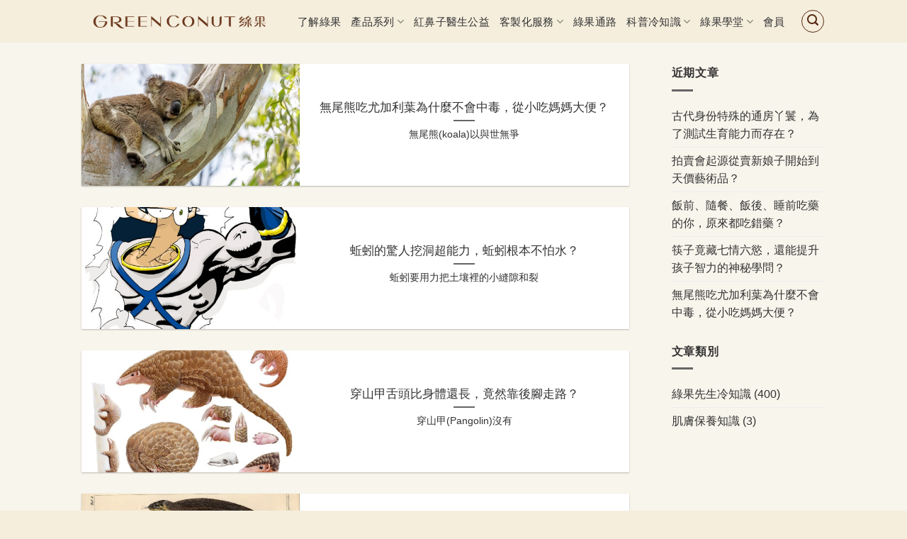

--- FILE ---
content_type: text/html; charset=UTF-8
request_url: https://www.greenconut.com/tag/animals/
body_size: 20988
content:
<!DOCTYPE html><html lang="zh-TW" prefix="og: https://ogp.me/ns#" class="loading-site no-js"><head><script data-no-optimize="1">var litespeed_docref=sessionStorage.getItem("litespeed_docref");litespeed_docref&&(Object.defineProperty(document,"referrer",{get:function(){return litespeed_docref}}),sessionStorage.removeItem("litespeed_docref"));</script> <meta charset="UTF-8" /><link rel="profile" href="https://gmpg.org/xfn/11" /><meta name="viewport" content="width=device-width, initial-scale=1" /><title>環境生態 | 綠果 GREENCONUT</title><meta name="description" content="綠果先生：一探究竟環境與動物生態圈所帶來的神奇冷力量"/><meta name="robots" content="follow, index, max-snippet:-1, max-video-preview:-1, max-image-preview:large"/><link rel="canonical" href="https://www.greenconut.com/tag/animals/" /><link rel="next" href="https://www.greenconut.com/tag/animals/page/2/" /><meta property="og:locale" content="zh_TW" /><meta property="og:type" content="article" /><meta property="og:title" content="環境生態 | 綠果 GREENCONUT" /><meta property="og:description" content="綠果先生：一探究竟環境與動物生態圈所帶來的神奇冷力量" /><meta property="og:url" content="https://www.greenconut.com/tag/animals/" /><meta property="og:site_name" content="綠果 GREENCONUT" /><meta property="article:publisher" content="https://www.facebook.com/greenconut/" /><meta property="og:image" content="https://www.greenconut.com/wp-content/uploads/2020/01/1-1上層banner.png" /><meta property="og:image:secure_url" content="https://www.greenconut.com/wp-content/uploads/2020/01/1-1上層banner.png" /><meta property="og:image:width" content="405" /><meta property="og:image:height" content="469" /><meta property="og:image:alt" content="綠果實體銷售通路" /><meta property="og:image:type" content="image/png" /><meta name="twitter:card" content="summary_large_image" /><meta name="twitter:title" content="環境生態 | 綠果 GREENCONUT" /><meta name="twitter:description" content="綠果先生：一探究竟環境與動物生態圈所帶來的神奇冷力量" /><meta name="twitter:image" content="https://www.greenconut.com/wp-content/uploads/2020/01/1-1上層banner.png" /><meta name="twitter:label1" content="文章" /><meta name="twitter:data1" content="95" /> <script type="application/ld+json" class="rank-math-schema-pro">{"@context":"https://schema.org","@graph":[{"@type":"HealthAndBeautyBusiness","@id":"https://www.greenconut.com/#organization","name":"\u7da0\u679c GREENCONUT","url":"https://www.greenconut.com","sameAs":["https://www.facebook.com/greenconut/"],"logo":{"@type":"ImageObject","@id":"https://www.greenconut.com/#logo","url":"https://www.greenconut.com/wp-content/uploads/2020/01/\u7db2\u9801icon.png","contentUrl":"https://www.greenconut.com/wp-content/uploads/2020/01/\u7db2\u9801icon.png","caption":"\u7da0\u679c GREENCONUT","inLanguage":"zh-TW","width":"513","height":"513"},"openingHours":["Monday,Tuesday,Wednesday,Thursday,Friday 09:00-18:00"],"image":{"@id":"https://www.greenconut.com/#logo"},"telephone":"+886-6-2983366"},{"@type":"WebSite","@id":"https://www.greenconut.com/#website","url":"https://www.greenconut.com","name":"\u7da0\u679c GREENCONUT","publisher":{"@id":"https://www.greenconut.com/#organization"},"inLanguage":"zh-TW"},{"@type":"CollectionPage","@id":"https://www.greenconut.com/tag/animals/#webpage","url":"https://www.greenconut.com/tag/animals/","name":"\u74b0\u5883\u751f\u614b | \u7da0\u679c GREENCONUT","isPartOf":{"@id":"https://www.greenconut.com/#website"},"inLanguage":"zh-TW"}]}</script> <link rel='dns-prefetch' href='//static.addtoany.com' /><link rel='prefetch' href='https://www.greenconut.com/wp-content/themes/flatsome/assets/js/flatsome.js?ver=e1ad26bd5672989785e1' /><link rel='prefetch' href='https://www.greenconut.com/wp-content/themes/flatsome/assets/js/chunk.slider.js?ver=3.19.11' /><link rel='prefetch' href='https://www.greenconut.com/wp-content/themes/flatsome/assets/js/chunk.popups.js?ver=3.19.11' /><link rel='prefetch' href='https://www.greenconut.com/wp-content/themes/flatsome/assets/js/chunk.tooltips.js?ver=3.19.11' /><link rel="alternate" type="application/rss+xml" title="訂閱《綠果 GREENCONUT》&raquo; 資訊提供" href="https://www.greenconut.com/feed/" /><style id="litespeed-ccss">:root{--wp-admin-theme-color:#007cba;--wp-admin-theme-color--rgb:0,124,186;--wp-admin-theme-color-darker-10:#006ba1;--wp-admin-theme-color-darker-10--rgb:0,107,161;--wp-admin-theme-color-darker-20:#005a87;--wp-admin-theme-color-darker-20--rgb:0,90,135;--wp-admin-border-width-focus:2px;--wp-block-synced-color:#7a00df;--wp-block-synced-color--rgb:122,0,223}@media (-webkit-min-device-pixel-ratio:2),(min-resolution:192dpi){:root{--wp-admin-border-width-focus:1.5px}}:root{--wp--preset--font-size--normal:16px;--wp--preset--font-size--huge:42px}.screen-reader-text{clip:rect(1px,1px,1px,1px);word-wrap:normal!important;border:0;-webkit-clip-path:inset(50%);clip-path:inset(50%);height:1px;margin:-1px;overflow:hidden;padding:0;position:absolute;width:1px}.wpcf7 form .wpcf7-response-output{margin:2em .5em 1em;padding:.2em 1em;border:2px solid #00a0d2}.wpcf7 form.init .wpcf7-response-output{display:none}html{-ms-text-size-adjust:100%;-webkit-text-size-adjust:100%;font-family:sans-serif}body{margin:0}aside,header,main{display:block}a{background-color:transparent}img{border-style:none}svg:not(:root){overflow:hidden}button,input{font:inherit}button,input{overflow:visible}button{text-transform:none}[type=submit],button{-webkit-appearance:button}button::-moz-focus-inner,input::-moz-focus-inner{border:0;padding:0}button:-moz-focusring,input:-moz-focusring{outline:1px dotted ButtonText}[type=search]{-webkit-appearance:textfield}[type=search]::-webkit-search-cancel-button,[type=search]::-webkit-search-decoration{-webkit-appearance:none}*,:after,:before,html{box-sizing:border-box}html{background-attachment:fixed}body{-webkit-font-smoothing:antialiased;-moz-osx-font-smoothing:grayscale;color:#777;scroll-behavior:smooth}img{display:inline-block;height:auto;max-width:100%;vertical-align:middle}p:empty{display:none}a,button,input{touch-action:manipulation}.col{margin:0;padding:0 15px 30px;position:relative;width:100%}.col-inner{background-position:50% 50%;background-repeat:no-repeat;background-size:cover;flex:1 0 auto;margin-left:auto;margin-right:auto;position:relative;width:100%}@media screen and (min-width:850px){.col:first-child .col-inner{margin-left:auto;margin-right:0}.col+.col .col-inner{margin-left:0;margin-right:auto}}@media screen and (max-width:849px){.col{padding-bottom:30px}}.small-columns-1>.col{flex-basis:100%;max-width:100%}@media screen and (min-width:850px){.large-3{flex-basis:25%;max-width:25%}.large-9{flex-basis:75%;max-width:75%}.large-columns-1>.col{flex-basis:100%;max-width:100%}}.has-shadow>.col>.col-inner{background-color:#fff}.container,.row,body{margin-left:auto;margin-right:auto;width:100%}.container{padding-left:15px;padding-right:15px}.container,.row{max-width:1080px}.row.row-large{max-width:1110px}.flex-row{align-items:center;display:flex;flex-flow:row nowrap;justify-content:space-between;width:100%}.text-center .flex-row{justify-content:center}.header .flex-row{height:100%}.flex-col{max-height:100%}.flex-grow{-ms-flex-negative:1;-ms-flex-preferred-size:auto!important;flex:1}.flex-left{margin-right:auto}.flex-right{margin-left:auto}@media (-ms-high-contrast:none){.nav>li>a>i{top:-1px}}.row{display:flex;flex-flow:row wrap;width:100%}.row .row:not(.row-collapse){margin-left:-15px;margin-right:-15px;padding-left:0;padding-right:0;width:auto}@media screen and (min-width:850px){.row-large{padding-left:0;padding-right:0}.row-large>.col{margin-bottom:0;padding:0 30px 30px}}.nav-dropdown{background-color:#fff;color:#777;display:table;left:-99999px;margin:0;max-height:0;min-width:260px;opacity:0;padding:20px 0;position:absolute;text-align:left;visibility:hidden;z-index:9}.nav-dropdown:after{clear:both;content:"";display:block;height:0;visibility:hidden}.nav-dropdown li{display:block;margin:0;vertical-align:top}.nav-dropdown>li>a{display:block;line-height:1.3;padding:10px 20px;width:auto}.nav-dropdown>li:last-child:not(.nav-dropdown-col)>a{border-bottom:0!important}.nav-dropdown.nav-dropdown-default>li>a{border-bottom:1px solid #ececec;margin:0 10px;padding-left:0;padding-right:0}.nav-dropdown-default{padding:20px}.nav-dropdown-has-arrow li.has-dropdown:after,.nav-dropdown-has-arrow li.has-dropdown:before{border:solid transparent;bottom:-2px;content:"";height:0;left:50%;opacity:0;position:absolute;width:0;z-index:10}.nav-dropdown-has-arrow li.has-dropdown:after{border-color:hsla(0,0%,87%,0) hsla(0,0%,87%,0) #fff;border-width:8px;margin-left:-8px}.nav-dropdown-has-arrow li.has-dropdown:before{border-width:11px;margin-left:-11px;z-index:-999}.nav-dropdown-has-shadow .nav-dropdown{box-shadow:1px 1px 15px rgba(0,0,0,.15)}.nav-dropdown-has-arrow.nav-dropdown-has-border li.has-dropdown:before{border-bottom-color:#ddd}.nav-dropdown-has-border .nav-dropdown{border:2px solid #ddd}.nav,.nav ul:not(.nav-dropdown){margin:0;padding:0}.nav{align-items:center;display:inline-block;display:flex;flex-flow:row wrap;width:100%}.nav,.nav>li{position:relative}.nav>li{list-style:none;margin:0 7px;padding:0}.nav>li,.nav>li>a{display:inline-block}.nav>li>a{align-items:center;display:inline-flex;flex-wrap:wrap;padding:10px 0}.nav-left{justify-content:flex-start}.nav-right{justify-content:flex-end}.nav-dropdown>li>a,.nav>li>a{color:hsla(0,0%,40%,.85)}.nav-dropdown>li>a{display:block}.nav li:first-child{margin-left:0!important}.nav li:last-child{margin-right:0!important}.nav-uppercase>li>a{font-weight:bolder;letter-spacing:.02em;text-transform:uppercase}li.html form,li.html input{margin:0}.nav-line-bottom>li>a:before{background-color:#446084;content:" ";height:3px;left:50%;opacity:0;position:absolute;top:0;transform:translateX(-50%);width:100%}.nav-line-bottom>li:after,.nav-line-bottom>li:before{display:none}.nav-line-bottom>li>a:before{bottom:0;top:auto}.nav.nav-vertical{flex-flow:column}.nav.nav-vertical li{list-style:none;margin:0;width:100%}.nav-vertical li li{font-size:1em;padding-left:.5em}.nav-vertical>li{align-items:center;display:flex;flex-flow:row wrap}.nav-vertical>li ul{width:100%}.nav-vertical>li>a,.nav-vertical>li>ul>li a{align-items:center;display:flex;flex-grow:1;width:auto}.nav-vertical>li.html{padding-bottom:1em;padding-top:1em}.nav-vertical>li>ul li a{color:#666}.nav-vertical>li>ul{margin:0 0 2em;padding-left:1em}.nav .children{left:-99999px;opacity:0;position:fixed;transform:translateX(-10px)}@media (prefers-reduced-motion){.nav .children{opacity:1;transform:none}}.nav-sidebar.nav-vertical>li+li{border-top:1px solid #ececec}.nav-vertical>li+li{border-top:1px solid #ececec}.nav-vertical .social-icons{display:block;width:100%}.box{margin:0 auto;position:relative;width:100%}.box-text{font-size:.9em;padding-bottom:1.4em;padding-top:.7em;position:relative;width:100%}.has-shadow .box-text{padding-left:1.2em;padding-right:1.2em}@media (max-width:549px){.box-text{font-size:85%}}.box-image{height:auto;margin:0 auto;overflow:hidden;position:relative}.box-text.text-center{padding-left:10px;padding-right:10px}.box-image img{margin:0 auto;max-width:100%;width:100%}@media screen and (max-width:549px){.box-vertical .box-image{width:100%!important}}@media screen and (min-width:550px){.box-vertical{display:table;width:100%}.box-vertical .box-image,.box-vertical .box-text{direction:ltr;display:table-cell;vertical-align:middle}.box-vertical .box-text{padding-left:1.5em;padding-right:1.5em}.box-vertical .box-image{width:50%}}.button,button{text-rendering:optimizeLegibility;background-color:transparent;border:1px solid transparent;border-radius:0;box-sizing:border-box;color:currentColor;display:inline-block;font-size:.97em;font-weight:bolder;letter-spacing:.03em;line-height:2.4em;margin-right:1em;margin-top:0;max-width:100%;min-height:2.5em;padding:0 1.2em;position:relative;text-align:center;text-decoration:none;text-shadow:none;text-transform:uppercase;vertical-align:middle}.button.is-outline{line-height:2.19em}.button{background-color:#446084;background-color:var(--primary-color);border-color:rgba(0,0,0,.05);color:#fff}.button.is-outline{background-color:transparent;border:2px solid}.dark .button{color:#fff}.is-outline{color:silver}.secondary{background-color:#d26e4b}.text-center .button:first-of-type{margin-left:0!important}.text-center .button:last-of-type{margin-right:0!important}.header-button{display:inline-block}.header-button .button{margin:0}.flex-col .button,.flex-col button,.flex-col input{margin-bottom:0}.is-divider{background-color:rgba(0,0,0,.1);display:block;height:3px;margin:1em 0;max-width:30px;width:100%}.widget .is-divider{margin-top:.66em}form{margin-bottom:0}input[type=search]{background-color:#fff;border:1px solid #ddd;border-radius:0;box-shadow:inset 0 1px 2px rgba(0,0,0,.1);box-sizing:border-box;color:#333;font-size:.97em;height:2.507em;max-width:100%;padding:0 .75em;vertical-align:middle;width:100%}@media (max-width:849px){input[type=search]{font-size:1rem}}input[type=search]{-webkit-appearance:none;-moz-appearance:none;appearance:none}.form-flat input:not([type=submit]){background-color:rgba(0,0,0,.03);border-color:rgba(0,0,0,.09);border-radius:99px;box-shadow:none;color:currentColor!important}.form-flat button,.form-flat input{border-radius:99px}.form-flat .flex-row .flex-col{padding-right:4px}.dark .form-flat input:not([type=submit]),.nav-dark .form-flat input:not([type=submit]){background-color:hsla(0,0%,100%,.2)!important;border-color:hsla(0,0%,100%,.09);color:#fff}.dark .form-flat input::-webkit-input-placeholder,.nav-dark .form-flat input::-webkit-input-placeholder{color:#fff}.form-flat .button.icon{background-color:transparent!important;border-color:transparent!important;box-shadow:none;color:currentColor!important}i[class^=icon-]{speak:none!important;display:inline-block;font-display:block;font-family:fl-icons!important;font-style:normal!important;font-variant:normal!important;font-weight:400!important;line-height:1.2;margin:0;padding:0;position:relative;text-transform:none!important}.button i,button i{top:-1.5px;vertical-align:middle}.button.icon{display:inline-block;margin-left:.12em;margin-right:.12em;min-width:2.5em;padding-left:.6em;padding-right:.6em}.button.icon i{font-size:1.2em}.button.icon.is-small{border-width:1px}.button.icon.is-small i{top:-1px}.button.icon.circle{padding-left:0;padding-right:0}.button.icon.circle>i{margin:0 8px}.button.icon.circle>i:only-child{margin:0}.nav>li>a>i{font-size:20px;vertical-align:middle}.nav>li>a>i.icon-menu{font-size:1.9em}.nav>li.has-icon>a>i{min-width:1em}.nav-vertical>li>a>i{font-size:16px;opacity:.6}.has-dropdown .icon-angle-down{font-size:16px;margin-left:.2em;opacity:.6}.image-icon{display:inline-block;height:auto;position:relative;vertical-align:middle}.image-icon img{max-width:32px;min-width:100%}img{opacity:1}.image-cover{background-position:50% 50%;background-size:cover;height:auto;overflow:hidden;padding-top:100%;position:relative}.image-cover img{bottom:0;font-family:"object-fit: cover;";height:100%;left:0;-o-object-fit:cover;object-fit:cover;-o-object-position:50% 50%;object-position:50% 50%;position:absolute;right:0;top:0;width:100%}.mfp-hide{display:none!important}a{color:#334862;text-decoration:none}a.plain{color:currentColor}ul{list-style:disc}ul{margin-top:0;padding:0}ul ul{margin:1.5em 0 1.5em 3em}li{margin-bottom:.6em}.button,button,input{margin-bottom:1em}form,p,ul{margin-bottom:1.3em}body{line-height:1.6}h5{text-rendering:optimizeSpeed;color:#555;margin-bottom:.5em;margin-top:0;width:100%}h5{font-size:1em}p{margin-top:0}span.widget-title{letter-spacing:.05em;line-height:1.05;text-transform:uppercase}span.widget-title{font-size:1em;font-weight:600}.is-normal{font-weight:400}.is-large{font-size:1.15em}.is-small,.is-small.button{font-size:.8em}@media (max-width:549px){.is-large{font-size:1em}}.box-text h5{line-height:1.3;margin-bottom:.1em;margin-top:.1em}.box-text p{margin-bottom:.1em;margin-top:.1em}.nav>li>a{font-size:.8em}.nav>li.html{font-size:.85em}.container:after,.row:after{clear:both;content:"";display:table}@media (min-width:850px){.show-for-medium{display:none!important}}@media (max-width:849px){.hide-for-medium{display:none!important}}.full-width{display:block;max-width:100%!important;padding-left:0!important;padding-right:0!important;width:100%!important}.mb-0{margin-bottom:0!important}.ml-0{margin-left:0!important}.text-left{text-align:left}.text-center{text-align:center}.text-center .is-divider,.text-center>div,.text-center>div>div{margin-left:auto;margin-right:auto}.relative{position:relative!important}.fixed{position:fixed!important;z-index:12}.bottom,.fill{bottom:0}.fill{height:100%;left:0;margin:0!important;padding:0!important;position:absolute;right:0;top:0}.circle{border-radius:999px!important;-o-object-fit:cover;object-fit:cover}.round{border-radius:5px}.z-1{z-index:21}.z-top{z-index:9995}.no-scrollbar{-ms-overflow-style:-ms-autohiding-scrollbar;scrollbar-width:none}.no-scrollbar::-webkit-scrollbar{height:0!important;width:0!important}.screen-reader-text{clip:rect(1px,1px,1px,1px);height:1px;overflow:hidden;position:absolute!important;width:1px}.has-shadow .box:not(.box-overlay):not(.box-shade){background-color:#fff}.row-box-shadow-1 .col-inner{box-shadow:0 1px 3px -2px rgba(0,0,0,.12),0 1px 2px rgba(0,0,0,.24)}.button.tooltip{opacity:1}.dark{color:#f1f1f1}.nav-dark .is-outline,.nav-dark .nav>li>a{color:hsla(0,0%,100%,.8)}.nav-dark .header-button{color:#fff}html{overflow-x:hidden}@media (max-width:849px){body{overflow-x:hidden}}#main,#wrapper{background-color:#fff;position:relative}.page-wrapper{padding-bottom:30px;padding-top:30px}.is-sticky-column{will-change:min-height}.is-sticky-column__inner{display:flow-root;transform:translate(0);transform:translateZ(0);will-change:position,transform}.header,.header-wrapper{background-position:50% 0;background-size:cover;position:relative;width:100%;z-index:30}.header-bg-color{background-color:hsla(0,0%,100%,.9)}.header-bg-color,.header-bg-image{background-position:50% 0}.header-main{position:relative;z-index:10}.box-blog-post .is-divider{height:2px;margin-bottom:.5em;margin-top:.5em}.widget{margin-bottom:1.5em}.widget ul{margin:0}.widget li{list-style:none}.widget>ul>li{list-style:none;margin:0;text-align:left}.widget>ul>li>a{display:inline-block;flex:1;padding:6px 0}.widget>ul>li:before{display:inline-block;font-family:fl-icons;margin-right:6px;opacity:.6}.widget>ul>li+li{border-top:1px solid #ececec}.wpcf7 p{margin:0;padding:0}.wpcf7 .wpcf7-response-output{border-radius:10px;margin:5px 0 0}html{background-color:#5b5b5b}.back-to-top{bottom:20px;margin:0;opacity:0;right:20px;transform:translateY(30%)}.logo{line-height:1;margin:0}.logo a{color:#446084;display:block;font-size:32px;font-weight:bolder;margin:0;text-decoration:none;text-transform:uppercase}.logo img{display:block;width:auto}.header-logo-dark,.nav-dark .header-logo{display:none!important}.nav-dark .header-logo-dark{display:block!important}.nav-dark .logo a{color:#fff}.logo-left .logo{margin-left:0;margin-right:30px}@media screen and (max-width:849px){.header-inner .nav{flex-wrap:nowrap}.medium-logo-center .flex-left{flex:1 1 0;order:1}.medium-logo-center .logo{margin:0 15px;order:2;text-align:center}.medium-logo-center .logo img{margin:0 auto}.medium-logo-center .flex-right{flex:1 1 0;order:3}}.sidebar-menu .search-form{display:block!important}.searchform-wrapper form{margin-bottom:0}.sidebar-menu .search-form{padding:5px 0;width:100%}.searchform{position:relative}.searchform .button.icon{margin:0}.searchform .button.icon i{font-size:1.2em}.searchform-wrapper{width:100%}.searchform-wrapper.form-flat .flex-col:last-of-type{margin-left:-2.9em}#search-lightbox{font-size:1.5em;margin:0 auto;max-width:600px}.icon-menu:before{content:""}.icon-angle-up:before{content:""}.icon-angle-down:before{content:""}.icon-envelop:before{content:""}.icon-facebook:before{content:""}.icon-instagram:before{content:""}.icon-search:before{content:""}.icon-youtube:before{content:""}.social-icons{color:#999;display:inline-block;font-size:.85em;vertical-align:middle}.html .social-icons{font-size:1em}.html .social-icons .button{margin-bottom:0}.social-icons i{min-width:1em}:root{--primary-color:#333}.header-main{height:60px}#logo img{max-height:60px}#logo{width:275px}.search-form{width:100%}.header-bg-color{background-color:#f5eedd}.header-main .nav>li>a{line-height:15px}@media (max-width:549px){.header-main{height:70px}#logo img{max-height:70px}}.nav-dropdown{border-radius:3px}.nav-dropdown{font-size:100%}.blog-wrapper{background-color:#f8f5ec}.logo a{color:#333}button[type=submit],.button.submit-button,.nav-line-bottom>li>a:before{background-color:#333}.button.secondary:not(.is-outline){background-color:#f8f5ec}body{color:#333}h5{color:#333}body{font-size:100%}@media screen and (max-width:549px){body{font-size:100%}}body{font-family:Asap,sans-serif}body{font-weight:400;font-style:normal}.nav>li>a{font-family:Asap,sans-serif}.nav>li>a{font-weight:700;font-style:normal}h5{font-family:Asap,sans-serif}h5{font-weight:400;font-style:normal}.header:not(.transparent) .header-nav-main.nav>li>a{color:#333}.header-nav-main.nav-line-bottom>li>a:before{color:#FFF!important;background-color:#582b14}a{color:#333}.is-divider{background-color:#666}html{background-color:#f5eedd}body,h5,a,p{font-family:-apple-system,Microsoft JhengHei,"Segoe UI",Roboto,Ubuntu,"Droid Sans","Helvetica Neue",sans-serif!important}*{font-family:Helvetica,Arial,微軟正黑體修正,微軟正黑體,serif}h5,a{font-weight:300!important}.button.is-outline{border:1px solid}.header-main .nav>li>a{font-size:.95em}.nav>li>a,.nav-dropdown>li>a{color:#333}.nav-line-bottom>li>a:before{height:1px}.nav-dropdown{font-size:.95em}input[type=search]{border-bottom:1px solid #ddd;border-top:none;border-right:none;border-left:none;box-shadow:none;background-color:#f8f5ec}input{margin-bottom:0}.nav-dark .nav>li>a{color:#582b14}.nav-dark .header-button .is-outline:not(:hover){color:#582b14}html{block-size:100%;inline-size:100%}body{min-block-size:100%;min-inline-size:100%;margin:0;box-sizing:border-box;display:grid;place-content:center;font-family:system-ui,sans-serif}@media (orientation:landscape){body{grid-auto-flow:column}}body{--wp--preset--color--black:#000;--wp--preset--color--cyan-bluish-gray:#abb8c3;--wp--preset--color--white:#fff;--wp--preset--color--pale-pink:#f78da7;--wp--preset--color--vivid-red:#cf2e2e;--wp--preset--color--luminous-vivid-orange:#ff6900;--wp--preset--color--luminous-vivid-amber:#fcb900;--wp--preset--color--light-green-cyan:#7bdcb5;--wp--preset--color--vivid-green-cyan:#00d084;--wp--preset--color--pale-cyan-blue:#8ed1fc;--wp--preset--color--vivid-cyan-blue:#0693e3;--wp--preset--color--vivid-purple:#9b51e0;--wp--preset--gradient--vivid-cyan-blue-to-vivid-purple:linear-gradient(135deg,rgba(6,147,227,1) 0%,#9b51e0 100%);--wp--preset--gradient--light-green-cyan-to-vivid-green-cyan:linear-gradient(135deg,#7adcb4 0%,#00d082 100%);--wp--preset--gradient--luminous-vivid-amber-to-luminous-vivid-orange:linear-gradient(135deg,rgba(252,185,0,1) 0%,rgba(255,105,0,1) 100%);--wp--preset--gradient--luminous-vivid-orange-to-vivid-red:linear-gradient(135deg,rgba(255,105,0,1) 0%,#cf2e2e 100%);--wp--preset--gradient--very-light-gray-to-cyan-bluish-gray:linear-gradient(135deg,#eee 0%,#a9b8c3 100%);--wp--preset--gradient--cool-to-warm-spectrum:linear-gradient(135deg,#4aeadc 0%,#9778d1 20%,#cf2aba 40%,#ee2c82 60%,#fb6962 80%,#fef84c 100%);--wp--preset--gradient--blush-light-purple:linear-gradient(135deg,#ffceec 0%,#9896f0 100%);--wp--preset--gradient--blush-bordeaux:linear-gradient(135deg,#fecda5 0%,#fe2d2d 50%,#6b003e 100%);--wp--preset--gradient--luminous-dusk:linear-gradient(135deg,#ffcb70 0%,#c751c0 50%,#4158d0 100%);--wp--preset--gradient--pale-ocean:linear-gradient(135deg,#fff5cb 0%,#b6e3d4 50%,#33a7b5 100%);--wp--preset--gradient--electric-grass:linear-gradient(135deg,#caf880 0%,#71ce7e 100%);--wp--preset--gradient--midnight:linear-gradient(135deg,#020381 0%,#2874fc 100%);--wp--preset--duotone--dark-grayscale:url('#wp-duotone-dark-grayscale');--wp--preset--duotone--grayscale:url('#wp-duotone-grayscale');--wp--preset--duotone--purple-yellow:url('#wp-duotone-purple-yellow');--wp--preset--duotone--blue-red:url('#wp-duotone-blue-red');--wp--preset--duotone--midnight:url('#wp-duotone-midnight');--wp--preset--duotone--magenta-yellow:url('#wp-duotone-magenta-yellow');--wp--preset--duotone--purple-green:url('#wp-duotone-purple-green');--wp--preset--duotone--blue-orange:url('#wp-duotone-blue-orange');--wp--preset--font-size--small:13px;--wp--preset--font-size--medium:20px;--wp--preset--font-size--large:36px;--wp--preset--font-size--x-large:42px;--wp--preset--spacing--20:.44rem;--wp--preset--spacing--30:.67rem;--wp--preset--spacing--40:1rem;--wp--preset--spacing--50:1.5rem;--wp--preset--spacing--60:2.25rem;--wp--preset--spacing--70:3.38rem;--wp--preset--spacing--80:5.06rem;--wp--preset--shadow--natural:6px 6px 9px rgba(0,0,0,.2);--wp--preset--shadow--deep:12px 12px 50px rgba(0,0,0,.4);--wp--preset--shadow--sharp:6px 6px 0px rgba(0,0,0,.2);--wp--preset--shadow--outlined:6px 6px 0px -3px rgba(255,255,255,1),6px 6px rgba(0,0,0,1);--wp--preset--shadow--crisp:6px 6px 0px rgba(0,0,0,1)}</style><link rel="preload" data-asynced="1" data-optimized="2" as="style" onload="this.onload=null;this.rel='stylesheet'" href="https://www.greenconut.com/wp-content/litespeed/ucss/3a80c2bac9f44e9ae59ebd79feb0f5cb.css?ver=0dd73" /><script type="litespeed/javascript">!function(a){"use strict";var b=function(b,c,d){function e(a){return h.body?a():void setTimeout(function(){e(a)})}function f(){i.addEventListener&&i.removeEventListener("load",f),i.media=d||"all"}var g,h=a.document,i=h.createElement("link");if(c)g=c;else{var j=(h.body||h.getElementsByTagName("head")[0]).childNodes;g=j[j.length-1]}var k=h.styleSheets;i.rel="stylesheet",i.href=b,i.media="only x",e(function(){g.parentNode.insertBefore(i,c?g:g.nextSibling)});var l=function(a){for(var b=i.href,c=k.length;c--;)if(k[c].href===b)return a();setTimeout(function(){l(a)})};return i.addEventListener&&i.addEventListener("load",f),i.onloadcssdefined=l,l(f),i};"undefined"!=typeof exports?exports.loadCSS=b:a.loadCSS=b}("undefined"!=typeof global?global:this);!function(a){if(a.loadCSS){var b=loadCSS.relpreload={};if(b.support=function(){try{return a.document.createElement("link").relList.supports("preload")}catch(b){return!1}},b.poly=function(){for(var b=a.document.getElementsByTagName("link"),c=0;c<b.length;c++){var d=b[c];"preload"===d.rel&&"style"===d.getAttribute("as")&&(a.loadCSS(d.href,d,d.getAttribute("media")),d.rel=null)}},!b.support()){b.poly();var c=a.setInterval(b.poly,300);a.addEventListener&&a.addEventListener("load",function(){b.poly(),a.clearInterval(c)}),a.attachEvent&&a.attachEvent("onload",function(){a.clearInterval(c)})}}}(this);</script> <script type="litespeed/javascript" data-src="https://www.greenconut.com/wp-includes/js/jquery/jquery.min.js?ver=3.7.1" id="jquery-core-js"></script> <script type="text/javascript">/******************************************************************************
***   COPY PROTECTED BY http://chetangole.com/blog/wp-copyprotect/   version 3.1.0 ****
******************************************************************************/
function clickIE4(){
if (event.button==2){
return false;
}
}
function clickNS4(e){
if (document.layers||document.getElementById&&!document.all){
if (e.which==2||e.which==3){
return false;
}
}
}

if (document.layers){
document.captureEvents(Event.MOUSEDOWN);
document.onmousedown=clickNS4;
}
else if (document.all&&!document.getElementById){
document.onmousedown=clickIE4;
}

document.oncontextmenu=new Function("return false")</script>  <script type="litespeed/javascript" data-src="https://www.googletagmanager.com/gtag/js?id=UA-25165517-1"></script> <script type="litespeed/javascript">window.dataLayer=window.dataLayer||[];function gtag(){dataLayer.push(arguments)}
gtag('js',new Date());gtag('config','UA-25165517-1')</script> <link rel="icon" href="https://www.greenconut.com/wp-content/uploads/2020/01/cropped-GREENCONUTicon-1-32x32.png" sizes="32x32" /><link rel="icon" href="https://www.greenconut.com/wp-content/uploads/2020/01/cropped-GREENCONUTicon-1-192x192.png" sizes="192x192" /><link rel="apple-touch-icon" href="https://www.greenconut.com/wp-content/uploads/2020/01/cropped-GREENCONUTicon-1-180x180.png" /><meta name="msapplication-TileImage" content="https://www.greenconut.com/wp-content/uploads/2020/01/cropped-GREENCONUTicon-1-270x270.png" /></head><body class="archive tag tag-animals tag-83 full-width lightbox nav-dropdown-has-arrow nav-dropdown-has-shadow nav-dropdown-has-border"><a class="skip-link screen-reader-text" href="#main">Skip to content</a><div id="wrapper"><header id="header" class="header has-sticky sticky-jump"><div class="header-wrapper"><div id="masthead" class="header-main nav-dark"><div class="header-inner flex-row container logo-left medium-logo-center" role="navigation"><div id="logo" class="flex-col logo"><a href="https://www.greenconut.com/" title="綠果 GREENCONUT - 以植物為本的肌膚清潔保養品，禮贈品客製化服務，可少量生產" rel="home">
<img data-lazyloaded="1" src="[data-uri]" width="379" height="47" data-src="https://www.greenconut.com/wp-content/uploads/2020/01/GreenConutLogo.png" class="header_logo header-logo" alt="綠果 GREENCONUT"/><img data-lazyloaded="1" src="[data-uri]"  width="379" height="47" data-src="https://www.greenconut.com/wp-content/uploads/2020/01/GreenConutLogo.png" class="header-logo-dark" alt="綠果 GREENCONUT"/></a></div><div class="flex-col show-for-medium flex-left"><ul class="mobile-nav nav nav-left "><li class="nav-icon has-icon">
<a href="#" data-open="#main-menu" data-pos="left" data-bg="main-menu-overlay" data-color="" class="is-small" aria-label="Menu" aria-controls="main-menu" aria-expanded="false"><i class="icon-menu" ></i>
</a></li></ul></div><div class="flex-col hide-for-medium flex-left
flex-grow"><ul class="header-nav header-nav-main nav nav-left  nav-line-bottom nav-uppercase" ><li id="menu-item-407" class="menu-item menu-item-type-post_type menu-item-object-page menu-item-407 menu-item-design-default"><a href="https://www.greenconut.com/about/" class="nav-top-link">了解綠果</a></li><li id="menu-item-723" class="menu-item menu-item-type-post_type menu-item-object-page menu-item-has-children menu-item-723 menu-item-design-default has-dropdown"><a href="https://www.greenconut.com/product/" class="nav-top-link" aria-expanded="false" aria-haspopup="menu">產品系列<i class="icon-angle-down" ></i></a><ul class="sub-menu nav-dropdown nav-dropdown-default"><li id="menu-item-737" class="menu-item menu-item-type-post_type menu-item-object-page menu-item-737"><a href="https://www.greenconut.com/product/soap/">手工皂</a></li><li id="menu-item-8895" class="menu-item menu-item-type-custom menu-item-object-custom menu-item-8895"><a href="/product/handcream/">護手霜</a></li><li id="menu-item-818" class="menu-item menu-item-type-post_type menu-item-object-page menu-item-818"><a href="https://www.greenconut.com/product/lotion/">乳油木果</a></li><li id="menu-item-732" class="menu-item menu-item-type-post_type menu-item-object-page menu-item-732"><a href="https://www.greenconut.com/product/lipbalm/">護唇膏</a></li><li id="menu-item-736" class="menu-item menu-item-type-post_type menu-item-object-page menu-item-736"><a href="https://www.greenconut.com/product/anti/">防蚊</a></li><li id="menu-item-735" class="menu-item menu-item-type-post_type menu-item-object-page menu-item-735"><a href="https://www.greenconut.com/product/travel/">戶外旅行</a></li><li id="menu-item-733" class="menu-item menu-item-type-post_type menu-item-object-page menu-item-733"><a href="https://www.greenconut.com/product/wash/">衣物潔淨</a></li><li id="menu-item-734" class="menu-item menu-item-type-post_type menu-item-object-page menu-item-734"><a href="https://www.greenconut.com/product/presents/">禮盒組</a></li></ul></li><li id="menu-item-7812" class="menu-item menu-item-type-custom menu-item-object-custom menu-item-7812 menu-item-design-default"><a href="https://www.greenconut.com/charity/" class="nav-top-link">紅鼻子醫生公益</a></li><li id="menu-item-6229" class="menu-item menu-item-type-post_type menu-item-object-page menu-item-has-children menu-item-6229 menu-item-design-default has-dropdown"><a href="https://www.greenconut.com/customize/" class="nav-top-link" aria-expanded="false" aria-haspopup="menu">客製化服務<i class="icon-angle-down" ></i></a><ul class="sub-menu nav-dropdown nav-dropdown-default"><li id="menu-item-8130" class="menu-item menu-item-type-custom menu-item-object-custom menu-item-8130"><a href="https://www.greenconut.com/customize/soap_customize/">手工皂客製化</a></li><li id="menu-item-8131" class="menu-item menu-item-type-custom menu-item-object-custom menu-item-8131"><a href="https://www.greenconut.com/customize/skin_cleanser/">肌膚清潔用品代工</a></li><li id="menu-item-8132" class="menu-item menu-item-type-custom menu-item-object-custom menu-item-8132"><a href="https://www.greenconut.com/customize/skincare_customize/">保養品代工</a></li><li id="menu-item-8133" class="menu-item menu-item-type-custom menu-item-object-custom menu-item-8133"><a href="https://www.greenconut.com/customize/hairscalp_customize/">髮品代工</a></li><li id="menu-item-8134" class="menu-item menu-item-type-custom menu-item-object-custom menu-item-8134"><a href="https://www.greenconut.com/customize/ecofriendly_customize/">友善環境商品</a></li><li id="menu-item-8135" class="menu-item menu-item-type-custom menu-item-object-custom menu-item-8135"><a href="https://www.greenconut.com/customize/hotelamenities_customize/">民宿和飯店住宿用品</a></li><li id="menu-item-10236" class="menu-item menu-item-type-custom menu-item-object-custom menu-item-10236"><a href="https://www.greenconut.com/customize/fragrance_customize/">香氛擴香、氣味開發</a></li></ul></li><li id="menu-item-8164" class="menu-item menu-item-type-custom menu-item-object-custom menu-item-8164 menu-item-design-default"><a href="https://www.greenconut.com/stores/" class="nav-top-link">綠果通路</a></li><li id="menu-item-6411" class="menu-item menu-item-type-custom menu-item-object-custom menu-item-has-children menu-item-6411 menu-item-design-default has-dropdown"><a href="https://www.greenconut.com/category/trivia/" class="nav-top-link" aria-expanded="false" aria-haspopup="menu">科普冷知識<i class="icon-angle-down" ></i></a><ul class="sub-menu nav-dropdown nav-dropdown-default"><li id="menu-item-10027" class="menu-item menu-item-type-custom menu-item-object-custom menu-item-10027"><a href="https://www.greenconut.com/category/skincare/">肌膚保養知識</a></li></ul></li><li id="menu-item-7813" class="menu-item menu-item-type-custom menu-item-object-custom menu-item-has-children menu-item-7813 menu-item-design-default has-dropdown"><a href="https://www.greenconut.com/blog/" class="nav-top-link" aria-expanded="false" aria-haspopup="menu">綠果學堂<i class="icon-angle-down" ></i></a><ul class="sub-menu nav-dropdown nav-dropdown-default"><li id="menu-item-8052" class="menu-item menu-item-type-custom menu-item-object-custom menu-item-8052"><a href="https://www.greenconut.com/blog/skincare-knowledge/">保養知識</a></li><li id="menu-item-8053" class="menu-item menu-item-type-custom menu-item-object-custom menu-item-8053"><a href="https://www.greenconut.com/blog/product-feature/">產品實用</a></li><li id="menu-item-8651" class="menu-item menu-item-type-custom menu-item-object-custom menu-item-8651"><a href="https://www.greenconut.com/blog/media-interview/">採訪專欄</a></li></ul></li><li id="menu-item-2448" class="menu-item menu-item-type-custom menu-item-object-custom menu-item-2448 menu-item-design-default"><a href="https://shop.greenconut.com/register?utm_source=ShopRegister&#038;utm_medium=mainEntry" class="nav-top-link">會員</a></li></ul></div><div class="flex-col hide-for-medium flex-right"><ul class="header-nav header-nav-main nav nav-right  nav-line-bottom nav-uppercase"><li class="header-search header-search-lightbox has-icon"><div class="header-button">		<a href="#search-lightbox" aria-label="Search" data-open="#search-lightbox" data-focus="input.search-field"
class="icon button circle is-outline is-small">
<i class="icon-search" style="font-size:16px;" ></i></a></div><div id="search-lightbox" class="mfp-hide dark text-center"><div class="searchform-wrapper ux-search-box relative form-flat is-large"><form method="get" class="searchform" action="https://www.greenconut.com/" role="search"><div class="flex-row relative"><div class="flex-col flex-grow">
<input type="search" class="search-field mb-0" name="s" value="" id="s" placeholder="Search here" /></div><div class="flex-col">
<button type="submit" class="ux-search-submit submit-button secondary button icon mb-0" aria-label="Submit">
<i class="icon-search" ></i>				</button></div></div><div class="live-search-results text-left z-top"></div></form></div></div></li></ul></div><div class="flex-col show-for-medium flex-right"><ul class="mobile-nav nav nav-right "></ul></div></div></div><div class="header-bg-container fill"><div class="header-bg-image fill"></div><div class="header-bg-color fill"></div></div></div></header><main id="main" class=""><div id="content" class="blog-wrapper blog-archive page-wrapper"><div class="row row-large "><div class="large-9 col"><div id="post-list"><div class="row large-columns-1 medium-columns- small-columns-1 has-shadow row-box-shadow-1 row-box-shadow-2-hover" ><div class="col post-item" ><div class="col-inner"><div class="box box-vertical box-text-bottom box-blog-post has-hover"><div class="box-image" style="width:40%;"><div class="image-cover" style="padding-top:56%;">
<a href="https://www.greenconut.com/trivia/396_koala-eucalyptus-poison/" class="plain" aria-label="無尾熊吃尤加利葉為什麼不會中毒，從小吃媽媽大便？">
<img data-lazyloaded="1" src="[data-uri]" width="600" height="400" data-src="https://www.greenconut.com/wp-content/uploads/2024/12/396_koala-eucalyptus-poison-600x400.jpg" class="attachment-medium size-medium wp-post-image" alt="冷知識：無尾熊吃尤加利葉為什麼不會中毒？" decoding="async" loading="lazy" data-srcset="https://www.greenconut.com/wp-content/uploads/2024/12/396_koala-eucalyptus-poison-600x400.jpg 600w, https://www.greenconut.com/wp-content/uploads/2024/12/396_koala-eucalyptus-poison-768x512.jpg 768w, https://www.greenconut.com/wp-content/uploads/2024/12/396_koala-eucalyptus-poison.jpg 900w" data-sizes="auto, (max-width: 600px) 100vw, 600px" title="無尾熊吃尤加利葉為什麼不會中毒，從小吃媽媽大便？ | 綠果 GREENCONUT | 396 koala eucalyptus poison">							</a></div></div><div class="box-text text-center" ><div class="box-text-inner blog-post-inner"><h5 class="post-title is-large ">
<a href="https://www.greenconut.com/trivia/396_koala-eucalyptus-poison/" class="plain">無尾熊吃尤加利葉為什麼不會中毒，從小吃媽媽大便？</a></h5><div class="is-divider"></div><p class="from_the_blog_excerpt ">
無尾熊(koala)以與世無爭</p></div></div></div></div></div><div class="col post-item" ><div class="col-inner"><div class="box box-vertical box-text-bottom box-blog-post has-hover"><div class="box-image" style="width:40%;"><div class="image-cover" style="padding-top:56%;">
<a href="https://www.greenconut.com/trivia/393_earthworm_strongest_battle/" class="plain" aria-label="蚯蚓的驚人挖洞超能力，蚯蚓根本不怕水？">
<img data-lazyloaded="1" src="[data-uri]" width="560" height="600" data-src="https://www.greenconut.com/wp-content/uploads/2024/07/393_earthworm_strongest_battle-560x600.jpg" class="attachment-medium size-medium wp-post-image" alt="冷知識-綠果先生-蚯蚓的驚人挖洞超能力，蚯蚓根本不怕水？" decoding="async" loading="lazy" data-srcset="https://www.greenconut.com/wp-content/uploads/2024/07/393_earthworm_strongest_battle-560x600.jpg 560w, https://www.greenconut.com/wp-content/uploads/2024/07/393_earthworm_strongest_battle-955x1024.jpg 955w, https://www.greenconut.com/wp-content/uploads/2024/07/393_earthworm_strongest_battle-768x823.jpg 768w, https://www.greenconut.com/wp-content/uploads/2024/07/393_earthworm_strongest_battle.jpg 1004w" data-sizes="auto, (max-width: 560px) 100vw, 560px" title="蚯蚓的驚人挖洞超能力，蚯蚓根本不怕水？ | 綠果 GREENCONUT | 393 earthworm strongest battle">							</a></div></div><div class="box-text text-center" ><div class="box-text-inner blog-post-inner"><h5 class="post-title is-large ">
<a href="https://www.greenconut.com/trivia/393_earthworm_strongest_battle/" class="plain">蚯蚓的驚人挖洞超能力，蚯蚓根本不怕水？</a></h5><div class="is-divider"></div><p class="from_the_blog_excerpt ">
蚯蚓要用力把土壤裡的小縫隙和裂</p></div></div></div></div></div><div class="col post-item" ><div class="col-inner"><div class="box box-vertical box-text-bottom box-blog-post has-hover"><div class="box-image" style="width:40%;"><div class="image-cover" style="padding-top:56%;">
<a href="https://www.greenconut.com/trivia/390_pangolin-trivia/" class="plain" aria-label="穿山甲舌頭比身體還長，竟然靠後腳走路？">
<img data-lazyloaded="1" src="[data-uri]" width="600" height="454" data-src="https://www.greenconut.com/wp-content/uploads/2024/05/390_pangolin-trivia-600x454.jpg" class="attachment-medium size-medium wp-post-image" alt="冷知識-綠果先生-穿山甲舌頭比身體還長，竟然靠後腳走路？" decoding="async" loading="lazy" data-srcset="https://www.greenconut.com/wp-content/uploads/2024/05/390_pangolin-trivia-600x454.jpg 600w, https://www.greenconut.com/wp-content/uploads/2024/05/390_pangolin-trivia-1024x775.jpg 1024w, https://www.greenconut.com/wp-content/uploads/2024/05/390_pangolin-trivia-768x581.jpg 768w, https://www.greenconut.com/wp-content/uploads/2024/05/390_pangolin-trivia-1536x1162.jpg 1536w, https://www.greenconut.com/wp-content/uploads/2024/05/390_pangolin-trivia.jpg 2048w" data-sizes="auto, (max-width: 600px) 100vw, 600px" title="穿山甲舌頭比身體還長，竟然靠後腳走路？ | 綠果 GREENCONUT | 390 pangolin trivia">							</a></div></div><div class="box-text text-center" ><div class="box-text-inner blog-post-inner"><h5 class="post-title is-large ">
<a href="https://www.greenconut.com/trivia/390_pangolin-trivia/" class="plain">穿山甲舌頭比身體還長，竟然靠後腳走路？</a></h5><div class="is-divider"></div><p class="from_the_blog_excerpt ">
穿山甲(Pangolin)沒有</p></div></div></div></div></div><div class="col post-item" ><div class="col-inner"><div class="box box-vertical box-text-bottom box-blog-post has-hover"><div class="box-image" style="width:40%;"><div class="image-cover" style="padding-top:56%;">
<a href="https://www.greenconut.com/trivia/389_do-have-snake-have-ears/" class="plain" aria-label="蛇沒有耳朵，眼鏡蛇聞聲起舞只是準備咬你而已？">
<img data-lazyloaded="1" src="[data-uri]" width="600" height="373" data-src="https://www.greenconut.com/wp-content/uploads/2024/05/389_do-have-snake-have-ears-and-tail-600x373.jpg" class="attachment-medium size-medium wp-post-image" alt="冷知識-綠果先生-蛇沒有耳朵，眼鏡蛇聞聲起舞只是準備咬你而已？" decoding="async" loading="lazy" data-srcset="https://www.greenconut.com/wp-content/uploads/2024/05/389_do-have-snake-have-ears-and-tail-600x373.jpg 600w, https://www.greenconut.com/wp-content/uploads/2024/05/389_do-have-snake-have-ears-and-tail-1024x636.jpg 1024w, https://www.greenconut.com/wp-content/uploads/2024/05/389_do-have-snake-have-ears-and-tail-768x477.jpg 768w, https://www.greenconut.com/wp-content/uploads/2024/05/389_do-have-snake-have-ears-and-tail-1536x955.jpg 1536w, https://www.greenconut.com/wp-content/uploads/2024/05/389_do-have-snake-have-ears-and-tail.jpg 2000w" data-sizes="auto, (max-width: 600px) 100vw, 600px" title="蛇沒有耳朵，眼鏡蛇聞聲起舞只是準備咬你而已？ | 綠果 GREENCONUT | 389 do have snake have ears and tail">							</a></div></div><div class="box-text text-center" ><div class="box-text-inner blog-post-inner"><h5 class="post-title is-large ">
<a href="https://www.greenconut.com/trivia/389_do-have-snake-have-ears/" class="plain">蛇沒有耳朵，眼鏡蛇聞聲起舞只是準備咬你而已？</a></h5><div class="is-divider"></div><p class="from_the_blog_excerpt ">
眼鏡蛇(Cobra/Naja)</p></div></div></div></div></div><div class="col post-item" ><div class="col-inner"><div class="box box-vertical box-text-bottom box-blog-post has-hover"><div class="box-image" style="width:40%;"><div class="image-cover" style="padding-top:56%;">
<a href="https://www.greenconut.com/trivia/386_geese-agents/" class="plain" aria-label="巴西監獄雇用鵝當守衛，讓警犬瞬間失業？">
<img data-lazyloaded="1" src="[data-uri]" width="600" height="450" data-src="https://www.greenconut.com/wp-content/uploads/2024/02/386_geese-agents-600x450.jpeg" class="attachment-medium size-medium wp-post-image" alt="冷知識-綠果先生-巴西監獄雇用鵝當守衛，讓警犬瞬間失業？" decoding="async" loading="lazy" data-srcset="https://www.greenconut.com/wp-content/uploads/2024/02/386_geese-agents-600x450.jpeg 600w, https://www.greenconut.com/wp-content/uploads/2024/02/386_geese-agents-768x576.jpeg 768w, https://www.greenconut.com/wp-content/uploads/2024/02/386_geese-agents.jpeg 800w" data-sizes="auto, (max-width: 600px) 100vw, 600px" title="巴西監獄雇用鵝當守衛，讓警犬瞬間失業？ | 綠果 GREENCONUT | 386 geese agents">							</a></div></div><div class="box-text text-center" ><div class="box-text-inner blog-post-inner"><h5 class="post-title is-large ">
<a href="https://www.greenconut.com/trivia/386_geese-agents/" class="plain">巴西監獄雇用鵝當守衛，讓警犬瞬間失業？</a></h5><div class="is-divider"></div><p class="from_the_blog_excerpt ">
巴西一所監獄，在建築周圍部署了</p></div></div></div></div></div><div class="col post-item" ><div class="col-inner"><div class="box box-vertical box-text-bottom box-blog-post has-hover"><div class="box-image" style="width:40%;"><div class="image-cover" style="padding-top:56%;">
<a href="https://www.greenconut.com/trivia/376_caterpillar-metamorphosis/" class="plain" aria-label="毛毛蟲是筋肉王，多達4000塊肌肉？">
<img data-lazyloaded="1" src="[data-uri]" width="600" height="300" data-src="https://www.greenconut.com/wp-content/uploads/2023/04/376_caterpillar-metamorphosis-1-600x300.jpg" class="attachment-medium size-medium wp-post-image" alt="冷知識-綠果先生-毛毛蟲是筋肉王，多達4000塊肌肉？" decoding="async" loading="lazy" data-srcset="https://www.greenconut.com/wp-content/uploads/2023/04/376_caterpillar-metamorphosis-1-600x300.jpg 600w, https://www.greenconut.com/wp-content/uploads/2023/04/376_caterpillar-metamorphosis-1-1024x512.jpg 1024w, https://www.greenconut.com/wp-content/uploads/2023/04/376_caterpillar-metamorphosis-1-768x384.jpg 768w, https://www.greenconut.com/wp-content/uploads/2023/04/376_caterpillar-metamorphosis-1.jpg 1500w" data-sizes="auto, (max-width: 600px) 100vw, 600px" title="毛毛蟲是筋肉王，多達4000塊肌肉？ | 綠果 GREENCONUT | 376 caterpillar metamorphosis 1">							</a></div></div><div class="box-text text-center" ><div class="box-text-inner blog-post-inner"><h5 class="post-title is-large ">
<a href="https://www.greenconut.com/trivia/376_caterpillar-metamorphosis/" class="plain">毛毛蟲是筋肉王，多達4000塊肌肉？</a></h5><div class="is-divider"></div><p class="from_the_blog_excerpt ">
毛毛蟲一生只做一件事，就是努力</p></div></div></div></div></div><div class="col post-item" ><div class="col-inner"><div class="box box-vertical box-text-bottom box-blog-post has-hover"><div class="box-image" style="width:40%;"><div class="image-cover" style="padding-top:56%;">
<a href="https://www.greenconut.com/trivia/sperm-whale-spermaceti_0309/" class="plain" aria-label="以前古墓長明油燈，都是抹香鯨的腦油？">
<img data-lazyloaded="1" src="[data-uri]" width="600" height="600" data-src="https://www.greenconut.com/wp-content/uploads/2023/03/冷知識sperm-whale-spermaceti_0309-600x600.jpg" class="attachment-medium size-medium wp-post-image" alt="冷知識-綠果先生-以前古墓長明油燈，都是抹香鯨的腦油？" decoding="async" loading="lazy" data-srcset="https://www.greenconut.com/wp-content/uploads/2023/03/冷知識sperm-whale-spermaceti_0309-600x600.jpg 600w, https://www.greenconut.com/wp-content/uploads/2023/03/冷知識sperm-whale-spermaceti_0309-300x300.jpg 300w, https://www.greenconut.com/wp-content/uploads/2023/03/冷知識sperm-whale-spermaceti_0309-768x768.jpg 768w, https://www.greenconut.com/wp-content/uploads/2023/03/冷知識sperm-whale-spermaceti_0309.jpg 1000w" data-sizes="auto, (max-width: 600px) 100vw, 600px" title="以前古墓長明油燈，都是抹香鯨的腦油？ | 綠果 GREENCONUT | 冷知識sperm whale spermaceti 0309">							</a></div></div><div class="box-text text-center" ><div class="box-text-inner blog-post-inner"><h5 class="post-title is-large ">
<a href="https://www.greenconut.com/trivia/sperm-whale-spermaceti_0309/" class="plain">以前古墓長明油燈，都是抹香鯨的腦油？</a></h5><div class="is-divider"></div><p class="from_the_blog_excerpt ">
在沒有石油的時代，人們會使用各</p></div></div></div></div></div><div class="col post-item" ><div class="col-inner"><div class="box box-vertical box-text-bottom box-blog-post has-hover"><div class="box-image" style="width:40%;"><div class="image-cover" style="padding-top:56%;">
<a href="https://www.greenconut.com/trivia/horse-shoe-finger_0308/" class="plain" aria-label="馬蹄不只是馬的鞋子，還是牠們的中指？">
<img data-lazyloaded="1" src="[data-uri]" width="600" height="473" data-src="https://www.greenconut.com/wp-content/uploads/2023/03/冷知識horse-shoe-finger_0308-600x473.jpg" class="attachment-medium size-medium wp-post-image" alt="冷知識-綠果先生-馬蹄不只是馬的鞋子，還是牠們的中指？" decoding="async" loading="lazy" data-srcset="https://www.greenconut.com/wp-content/uploads/2023/03/冷知識horse-shoe-finger_0308-600x473.jpg 600w, https://www.greenconut.com/wp-content/uploads/2023/03/冷知識horse-shoe-finger_0308-768x605.jpg 768w, https://www.greenconut.com/wp-content/uploads/2023/03/冷知識horse-shoe-finger_0308.jpg 1000w" data-sizes="auto, (max-width: 600px) 100vw, 600px" title="馬蹄不只是馬的鞋子，還是牠們的中指？ | 綠果 GREENCONUT | 冷知識horse shoe finger 0308">							</a></div></div><div class="box-text text-center" ><div class="box-text-inner blog-post-inner"><h5 class="post-title is-large ">
<a href="https://www.greenconut.com/trivia/horse-shoe-finger_0308/" class="plain">馬蹄不只是馬的鞋子，還是牠們的中指？</a></h5><div class="is-divider"></div><p class="from_the_blog_excerpt ">
馬蹄作為馬科動物的足部結構，而</p></div></div></div></div></div><div class="col post-item" ><div class="col-inner"><div class="box box-vertical box-text-bottom box-blog-post has-hover"><div class="box-image" style="width:40%;"><div class="image-cover" style="padding-top:56%;">
<a href="https://www.greenconut.com/trivia/vulture-bald-eagle_0228/" class="plain" aria-label="禿鷲會禿頭其實是為了預防生病保持健康？">
<img data-lazyloaded="1" src="[data-uri]" width="424" height="600" data-src="https://www.greenconut.com/wp-content/uploads/2023/03/冷知識vulture-bald-eagle_0228-424x600.jpg" class="attachment-medium size-medium wp-post-image" alt="冷知識-綠果先生-禿鷲會禿頭其實是為了預防生病保持健康？" decoding="async" loading="lazy" data-srcset="https://www.greenconut.com/wp-content/uploads/2023/03/冷知識vulture-bald-eagle_0228-424x600.jpg 424w, https://www.greenconut.com/wp-content/uploads/2023/03/冷知識vulture-bald-eagle_0228-724x1024.jpg 724w, https://www.greenconut.com/wp-content/uploads/2023/03/冷知識vulture-bald-eagle_0228-768x1087.jpg 768w, https://www.greenconut.com/wp-content/uploads/2023/03/冷知識vulture-bald-eagle_0228-1086x1536.jpg 1086w, https://www.greenconut.com/wp-content/uploads/2023/03/冷知識vulture-bald-eagle_0228.jpg 1280w" data-sizes="auto, (max-width: 424px) 100vw, 424px" title="禿鷲會禿頭其實是為了預防生病保持健康？ | 綠果 GREENCONUT | 冷知識vulture bald eagle 0228">							</a></div></div><div class="box-text text-center" ><div class="box-text-inner blog-post-inner"><h5 class="post-title is-large ">
<a href="https://www.greenconut.com/trivia/vulture-bald-eagle_0228/" class="plain">禿鷲會禿頭其實是為了預防生病保持健康？</a></h5><div class="is-divider"></div><p class="from_the_blog_excerpt ">
禿鷲(Vulture)頭部和頸</p></div></div></div></div></div><div class="col post-item" ><div class="col-inner"><div class="box box-vertical box-text-bottom box-blog-post has-hover"><div class="box-image" style="width:40%;"><div class="image-cover" style="padding-top:56%;">
<a href="https://www.greenconut.com/trivia/jealous-vinegar_1106/" class="plain" aria-label="誰是中國史上吃醋的第一人？">
<img data-lazyloaded="1" src="[data-uri]" width="600" height="337" data-src="https://www.greenconut.com/wp-content/uploads/2023/01/jealous-vinegar_1106冷知識-600x337.jpg" class="attachment-medium size-medium wp-post-image" alt="冷知識-綠果先生-誰是中國史上吃醋的第一人？" decoding="async" loading="lazy" data-srcset="https://www.greenconut.com/wp-content/uploads/2023/01/jealous-vinegar_1106冷知識-600x337.jpg 600w, https://www.greenconut.com/wp-content/uploads/2023/01/jealous-vinegar_1106冷知識-1024x576.jpg 1024w, https://www.greenconut.com/wp-content/uploads/2023/01/jealous-vinegar_1106冷知識-768x432.jpg 768w, https://www.greenconut.com/wp-content/uploads/2023/01/jealous-vinegar_1106冷知識.jpg 1334w" data-sizes="auto, (max-width: 600px) 100vw, 600px" title="誰是中國史上吃醋的第一人？ | 綠果 GREENCONUT | jealous vinegar 1106冷知識">							</a></div></div><div class="box-text text-center" ><div class="box-text-inner blog-post-inner"><h5 class="post-title is-large ">
<a href="https://www.greenconut.com/trivia/jealous-vinegar_1106/" class="plain">誰是中國史上吃醋的第一人？</a></h5><div class="is-divider"></div><p class="from_the_blog_excerpt ">
男女相戀時，如有第三者介入，而</p></div></div></div></div></div></div><ul class="page-numbers nav-pagination links text-center"><li><span aria-current="page" class="page-number current">1</span></li><li><a class="page-number" href="https://www.greenconut.com/tag/animals/page/2/">2</a></li><li><a class="page-number" href="https://www.greenconut.com/tag/animals/page/3/">3</a></li><li><a class="page-number" href="https://www.greenconut.com/tag/animals/page/4/">4</a></li><li><span class="page-number dots">...</span></li><li><a class="page-number" href="https://www.greenconut.com/tag/animals/page/10/">10</a></li><li><a aria-label="Next" class="next page-number" href="https://www.greenconut.com/tag/animals/page/2/"><i class="icon-angle-right" ></i></a></li></ul></div></div><div class="post-sidebar large-3 col"><div class="is-sticky-column" data-sticky-mode="javascript"><div class="is-sticky-column__inner"><div id="secondary" class="widget-area " role="complementary"><aside id="recent-posts-2" class="widget widget_recent_entries">
<span class="widget-title "><span>近期文章</span></span><div class="is-divider small"></div><ul><li>
<a href="https://www.greenconut.com/trivia/chinese-servant-girl_400/">古代身份特殊的通房丫鬟，為了測試生育能力而存在？</a></li><li>
<a href="https://www.greenconut.com/trivia/auction-history_399/">拍賣會起源從賣新娘子開始到天價藝術品？</a></li><li>
<a href="https://www.greenconut.com/trivia/knowledge-take-medicine_398/">飯前、隨餐、飯後、睡前吃藥的你，原來都吃錯藥？</a></li><li>
<a href="https://www.greenconut.com/trivia/chopsticks-history_397/">筷子竟藏七情六慾，還能提升孩子智力的神秘學問？</a></li><li>
<a href="https://www.greenconut.com/trivia/396_koala-eucalyptus-poison/">無尾熊吃尤加利葉為什麼不會中毒，從小吃媽媽大便？</a></li></ul></aside><aside id="categories-2" class="widget widget_categories"><span class="widget-title "><span>文章類別</span></span><div class="is-divider small"></div><ul><li class="cat-item cat-item-75"><a href="https://www.greenconut.com/category/trivia/">綠果先生冷知識</a> (400)</li><li class="cat-item cat-item-93"><a href="https://www.greenconut.com/category/skincare/">肌膚保養知識</a> (3)</li></ul></aside><aside id="custom_html-3" class="widget_text widget widget_custom_html"><div class="textwidget custom-html-widget"></div></aside><aside id="text-3" class="widget widget_text"><div class="textwidget"></div></aside></div></div></div></div></div></div></main><footer id="footer" class="footer-wrapper"><section class="section" id="section_208371213"><div class="section-bg fill" ></div><div class="section-content relative"><div id="gap-785665902" class="gap-element clearfix" style="display:block; height:auto;"><style>#gap-785665902 {
  padding-top: 30px;
}</style></div><div class="row row-large align-right"  id="row-1431190498"><div id="col-296728003" class="col medium-6 small-6 large-6"  ><div class="col-inner text-left"  ><h5>輸入電子信箱，以獲得優惠、新品搶先預覽和更多的健康保養趨勢</h5><div class="wpcf7 no-js" id="wpcf7-f1607-o1" lang="zh-TW" dir="ltr" data-wpcf7-id="1607"><div class="screen-reader-response"><p role="status" aria-live="polite" aria-atomic="true"></p><ul></ul></div><form action="/tag/animals/#wpcf7-f1607-o1" method="post" class="wpcf7-form init" aria-label="聯絡表單" novalidate="novalidate" data-status="init"><div style="display: none;">
<input type="hidden" name="_wpcf7" value="1607" />
<input type="hidden" name="_wpcf7_version" value="6.0.5" />
<input type="hidden" name="_wpcf7_locale" value="zh_TW" />
<input type="hidden" name="_wpcf7_unit_tag" value="wpcf7-f1607-o1" />
<input type="hidden" name="_wpcf7_container_post" value="0" />
<input type="hidden" name="_wpcf7_posted_data_hash" value="" /></div><div class="row row-small" id="cf7_newsletter"><div class="col medium-10 small-10 large-10"><div class="col-inner"><p><span class="wpcf7-form-control-wrap" data-name="your-email"><input size="40" maxlength="400" class="wpcf7-form-control wpcf7-email wpcf7-validates-as-required wpcf7-text wpcf7-validates-as-email" aria-required="true" aria-invalid="false" placeholder="電郵地址" value="" type="email" name="your-email" /></span></p></div></div><div class="col medium-2 small-2 large-2"><div class="col-inner text-right"><p><input class="wpcf7-form-control wpcf7-submit has-spinner" type="submit" value="→" /></p></div></div></div><div class="wpcf7-response-output" aria-hidden="true"></div></form></div><div id="gap-323094988" class="gap-element clearfix" style="display:block; height:auto;"><style>#gap-323094988 {
  padding-top: 25px;
}</style></div><div class="img has-hover x md-x lg-x y md-y lg-y" id="image_1190201000"><div class="img-inner dark" style="margin:-55px 0px -10px 0px;">
<img data-lazyloaded="1" src="[data-uri]" width="220" height="114" data-src="https://www.greenconut.com/wp-content/uploads/2020/01/DesignAwards.png" class="attachment-original size-original" alt="綠果if+Adesign Award國際設計大獎" decoding="async" loading="lazy" /></div><style>#image_1190201000 {
  width: 50%;
}
@media (min-width:550px) {
  #image_1190201000 {
    width: 30%;
  }
}</style></div><h6 style="font-size: 8pt;">Copyright 2021©GreenConut綠果 / 台灣 TAIWAN</h6></div><style>#col-296728003 > .col-inner {
  padding: 0px 0px 0px 0px;
  margin: 0px 0px -25px 0px;
}</style></div><div id="col-43080729" class="col medium-2 small-6 large-2"  ><div class="col-inner text-right"  ><h5 style="text-align: left; padding-left: 40px;">關於</h5><h5 style="text-align: left; padding-left: 40px;"><a href="/about/">了解綠果</a><br />
<a href="/news/">最新消息</a><br />
<a href="/faq/">常見問題</a><br />
<a href="/policy/">隱私及細則</a></h5></div></div><div id="col-1354613020" class="col medium-2 small-6 large-2"  ><div class="col-inner"  ><h5 style="text-align: left; padding-left: 40px;">社群媒體</h5><h5 style="text-align: left; padding-left: 40px;"><a href="https://www.facebook.com/greenconut" target="_blank" rel="noopener noreferrer">Facebook</a><br />
<a href="https://www.instagram.com/greenconut/" target="_blank" rel="noopener noreferrer">Instagram</a><br />
<a href="https://www.youtube.com/greenconut" target="_blank" rel="noopener noreferrer">Youtube</a></h5></div></div><div id="col-1330103122" class="col medium-2 small-6 large-2"  ><div class="col-inner text-right"  ><h5 style="text-align: left; padding-left: 40px;">聯絡我們</h5><h5 style="text-align: left; padding-left: 40px;"><a href="/crossover/">異業合作</a><br />
<a href="/customize/partner/">經銷合作</a><br />
<a href="/gift/">企業禮贈品</a><br />
<a href="/request/">諮詢表單</a></h5></div></div><style>#row-1431190498 > .col > .col-inner {
  background-color: rgb(245, 238, 221);
}</style></div></div><style>#section_208371213 {
  padding-top: 5pt;
  padding-bottom: 5pt;
  background-color: rgb(245, 238, 221);
}</style></section><div class="absolute-footer dark medium-text-center small-text-center"><div class="container clearfix"><div class="footer-primary pull-left"><div class="copyright-footer"><noscript><img height="1" width="1" style="display:none"
src="https://www.facebook.com/tr?id=2559298211061654&ev=PageView&noscript=1"
/></noscript></div></div></div></div><a href="#top" class="back-to-top button icon invert plain fixed bottom z-1 is-outline round" id="top-link" aria-label="Go to top"><i class="icon-angle-up" ></i></a></footer></div><div id="main-menu" class="mobile-sidebar no-scrollbar mfp-hide"><div class="sidebar-menu no-scrollbar "><ul class="nav nav-sidebar nav-vertical nav-uppercase" data-tab="1"><li class="header-search-form search-form html relative has-icon"><div class="header-search-form-wrapper"><div class="searchform-wrapper ux-search-box relative form-flat is-normal"><form method="get" class="searchform" action="https://www.greenconut.com/" role="search"><div class="flex-row relative"><div class="flex-col flex-grow">
<input type="search" class="search-field mb-0" name="s" value="" id="s" placeholder="Search here" /></div><div class="flex-col">
<button type="submit" class="ux-search-submit submit-button secondary button icon mb-0" aria-label="Submit">
<i class="icon-search" ></i>				</button></div></div><div class="live-search-results text-left z-top"></div></form></div></div></li><li class="menu-item menu-item-type-post_type menu-item-object-page menu-item-407"><a href="https://www.greenconut.com/about/">了解綠果</a></li><li class="menu-item menu-item-type-post_type menu-item-object-page menu-item-has-children menu-item-723"><a href="https://www.greenconut.com/product/">產品系列</a><ul class="sub-menu nav-sidebar-ul children"><li class="menu-item menu-item-type-post_type menu-item-object-page menu-item-737"><a href="https://www.greenconut.com/product/soap/">手工皂</a></li><li class="menu-item menu-item-type-custom menu-item-object-custom menu-item-8895"><a href="/product/handcream/">護手霜</a></li><li class="menu-item menu-item-type-post_type menu-item-object-page menu-item-818"><a href="https://www.greenconut.com/product/lotion/">乳油木果</a></li><li class="menu-item menu-item-type-post_type menu-item-object-page menu-item-732"><a href="https://www.greenconut.com/product/lipbalm/">護唇膏</a></li><li class="menu-item menu-item-type-post_type menu-item-object-page menu-item-736"><a href="https://www.greenconut.com/product/anti/">防蚊</a></li><li class="menu-item menu-item-type-post_type menu-item-object-page menu-item-735"><a href="https://www.greenconut.com/product/travel/">戶外旅行</a></li><li class="menu-item menu-item-type-post_type menu-item-object-page menu-item-733"><a href="https://www.greenconut.com/product/wash/">衣物潔淨</a></li><li class="menu-item menu-item-type-post_type menu-item-object-page menu-item-734"><a href="https://www.greenconut.com/product/presents/">禮盒組</a></li></ul></li><li class="menu-item menu-item-type-custom menu-item-object-custom menu-item-7812"><a href="https://www.greenconut.com/charity/">紅鼻子醫生公益</a></li><li class="menu-item menu-item-type-post_type menu-item-object-page menu-item-has-children menu-item-6229"><a href="https://www.greenconut.com/customize/">客製化服務</a><ul class="sub-menu nav-sidebar-ul children"><li class="menu-item menu-item-type-custom menu-item-object-custom menu-item-8130"><a href="https://www.greenconut.com/customize/soap_customize/">手工皂客製化</a></li><li class="menu-item menu-item-type-custom menu-item-object-custom menu-item-8131"><a href="https://www.greenconut.com/customize/skin_cleanser/">肌膚清潔用品代工</a></li><li class="menu-item menu-item-type-custom menu-item-object-custom menu-item-8132"><a href="https://www.greenconut.com/customize/skincare_customize/">保養品代工</a></li><li class="menu-item menu-item-type-custom menu-item-object-custom menu-item-8133"><a href="https://www.greenconut.com/customize/hairscalp_customize/">髮品代工</a></li><li class="menu-item menu-item-type-custom menu-item-object-custom menu-item-8134"><a href="https://www.greenconut.com/customize/ecofriendly_customize/">友善環境商品</a></li><li class="menu-item menu-item-type-custom menu-item-object-custom menu-item-8135"><a href="https://www.greenconut.com/customize/hotelamenities_customize/">民宿和飯店住宿用品</a></li><li class="menu-item menu-item-type-custom menu-item-object-custom menu-item-10236"><a href="https://www.greenconut.com/customize/fragrance_customize/">香氛擴香、氣味開發</a></li></ul></li><li class="menu-item menu-item-type-custom menu-item-object-custom menu-item-8164"><a href="https://www.greenconut.com/stores/">綠果通路</a></li><li class="menu-item menu-item-type-custom menu-item-object-custom menu-item-has-children menu-item-6411"><a href="https://www.greenconut.com/category/trivia/">科普冷知識</a><ul class="sub-menu nav-sidebar-ul children"><li class="menu-item menu-item-type-custom menu-item-object-custom menu-item-10027"><a href="https://www.greenconut.com/category/skincare/">肌膚保養知識</a></li></ul></li><li class="menu-item menu-item-type-custom menu-item-object-custom menu-item-has-children menu-item-7813"><a href="https://www.greenconut.com/blog/">綠果學堂</a><ul class="sub-menu nav-sidebar-ul children"><li class="menu-item menu-item-type-custom menu-item-object-custom menu-item-8052"><a href="https://www.greenconut.com/blog/skincare-knowledge/">保養知識</a></li><li class="menu-item menu-item-type-custom menu-item-object-custom menu-item-8053"><a href="https://www.greenconut.com/blog/product-feature/">產品實用</a></li><li class="menu-item menu-item-type-custom menu-item-object-custom menu-item-8651"><a href="https://www.greenconut.com/blog/media-interview/">採訪專欄</a></li></ul></li><li class="menu-item menu-item-type-custom menu-item-object-custom menu-item-2448"><a href="https://shop.greenconut.com/register?utm_source=ShopRegister&#038;utm_medium=mainEntry">會員</a></li><li class="html header-social-icons ml-0"><div class="social-icons follow-icons" ><a href="https://www.facebook.com/GREENCONUT/" target="_blank" data-label="Facebook" class="icon button circle is-outline facebook tooltip" title="Follow on Facebook" aria-label="Follow on Facebook" rel="noopener nofollow" ><i class="icon-facebook" ></i></a><a href="https://www.instagram.com/greenconut/" target="_blank" data-label="Instagram" class="icon button circle is-outline instagram tooltip" title="Follow on Instagram" aria-label="Follow on Instagram" rel="noopener nofollow" ><i class="icon-instagram" ></i></a><a href="/cdn-cgi/l/email-protection#7c0b19101f1311193c1b0e1919121f13120908521f1311" data-label="E-mail" target="_blank" class="icon button circle is-outline email tooltip" title="Send us an email" aria-label="Send us an email" rel="nofollow noopener"><i class="icon-envelop" ></i></a><a href="https://www.youtube.com/user/greenconut" data-label="YouTube" target="_blank" class="icon button circle is-outline youtube tooltip" title="Follow on YouTube" aria-label="Follow on YouTube" rel="noopener nofollow" ><i class="icon-youtube" ></i></a></div></li><li>
<a href="#">
中文 (台灣)		<i class="image-icon"><img data-lazyloaded="1" src="[data-uri]" width="16" height="11" data-src="https://www.greenconut.com/wp-content/plugins/polylang/flags/tw.png" alt="中文 (台灣)"/></i>	</a><ul class="children"><li><a href="https://www.greenconut.com/tag/animals/" hreflang="zh"><i class="icon-image"><img data-lazyloaded="1" src="[data-uri]" width="16" height="11" data-src="https://www.greenconut.com/wp-content/plugins/polylang/flags/tw.png" alt="中文 (台灣)"/></i> 中文 (台灣)</a></li><li><a href="https://www.greenconut.com/en/index-en/" hreflang="en"><i class="icon-image"><img data-lazyloaded="1" src="[data-uri]" width="16" height="11" data-src="https://www.greenconut.com/wp-content/plugins/polylang/flags/us.png" alt="English"/></i> English</a></li><li><a href="https://www.greenconut.com/ja/index-ja/" hreflang="ja"><i class="icon-image"><img data-lazyloaded="1" src="[data-uri]" width="16" height="11" data-src="https://www.greenconut.com/wp-content/plugins/polylang/flags/jp.png" alt="日本語"/></i> 日本語</a></li></ul></li></ul></div></div><div class="a2a_kit a2a_kit_size_28 a2a_floating_style a2a_default_style" data-a2a-scroll-show="300,100" style="bottom:10px;left:50%;transform:translateX(-50%);background-color:transparent"><a class="a2a_button_facebook" href="https://www.addtoany.com/add_to/facebook?linkurl=https%3A%2F%2Fwww.greenconut.com%2Ftag%2Fanimals%2F&amp;linkname=%E7%92%B0%E5%A2%83%E7%94%9F%E6%85%8B%20%7C%20%E7%B6%A0%E6%9E%9C%20GREENCONUT" title="Facebook" rel="nofollow noopener" target="_blank"></a><a class="a2a_button_line" href="https://www.addtoany.com/add_to/line?linkurl=https%3A%2F%2Fwww.greenconut.com%2Ftag%2Fanimals%2F&amp;linkname=%E7%92%B0%E5%A2%83%E7%94%9F%E6%85%8B%20%7C%20%E7%B6%A0%E6%9E%9C%20GREENCONUT" title="Line" rel="nofollow noopener" target="_blank"></a><a class="a2a_button_twitter" href="https://www.addtoany.com/add_to/twitter?linkurl=https%3A%2F%2Fwww.greenconut.com%2Ftag%2Fanimals%2F&amp;linkname=%E7%92%B0%E5%A2%83%E7%94%9F%E6%85%8B%20%7C%20%E7%B6%A0%E6%9E%9C%20GREENCONUT" title="Twitter" rel="nofollow noopener" target="_blank"></a><a class="a2a_button_email" href="https://www.addtoany.com/add_to/email?linkurl=https%3A%2F%2Fwww.greenconut.com%2Ftag%2Fanimals%2F&amp;linkname=%E7%92%B0%E5%A2%83%E7%94%9F%E6%85%8B%20%7C%20%E7%B6%A0%E6%9E%9C%20GREENCONUT" title="Email" rel="nofollow noopener" target="_blank"></a></div> <script data-cfasync="false" src="/cdn-cgi/scripts/5c5dd728/cloudflare-static/email-decode.min.js"></script><script type="text/javascript" src="https://www.greenconut.com/wp-content/plugins/litespeed-cache/assets/js/instant_click.min.js?ver=7.6.2" id="litespeed-cache-js"></script> 
<noscript><iframe data-lazyloaded="1" src="about:blank" data-litespeed-src="https://www.googletagmanager.com/ns.html?id=GTM-53K3FLF"
height="0" width="0" style="display:none;visibility:hidden"></iframe></noscript>
 <script data-no-optimize="1">window.lazyLoadOptions=Object.assign({},{threshold:300},window.lazyLoadOptions||{});!function(t,e){"object"==typeof exports&&"undefined"!=typeof module?module.exports=e():"function"==typeof define&&define.amd?define(e):(t="undefined"!=typeof globalThis?globalThis:t||self).LazyLoad=e()}(this,function(){"use strict";function e(){return(e=Object.assign||function(t){for(var e=1;e<arguments.length;e++){var n,a=arguments[e];for(n in a)Object.prototype.hasOwnProperty.call(a,n)&&(t[n]=a[n])}return t}).apply(this,arguments)}function o(t){return e({},at,t)}function l(t,e){return t.getAttribute(gt+e)}function c(t){return l(t,vt)}function s(t,e){return function(t,e,n){e=gt+e;null!==n?t.setAttribute(e,n):t.removeAttribute(e)}(t,vt,e)}function i(t){return s(t,null),0}function r(t){return null===c(t)}function u(t){return c(t)===_t}function d(t,e,n,a){t&&(void 0===a?void 0===n?t(e):t(e,n):t(e,n,a))}function f(t,e){et?t.classList.add(e):t.className+=(t.className?" ":"")+e}function _(t,e){et?t.classList.remove(e):t.className=t.className.replace(new RegExp("(^|\\s+)"+e+"(\\s+|$)")," ").replace(/^\s+/,"").replace(/\s+$/,"")}function g(t){return t.llTempImage}function v(t,e){!e||(e=e._observer)&&e.unobserve(t)}function b(t,e){t&&(t.loadingCount+=e)}function p(t,e){t&&(t.toLoadCount=e)}function n(t){for(var e,n=[],a=0;e=t.children[a];a+=1)"SOURCE"===e.tagName&&n.push(e);return n}function h(t,e){(t=t.parentNode)&&"PICTURE"===t.tagName&&n(t).forEach(e)}function a(t,e){n(t).forEach(e)}function m(t){return!!t[lt]}function E(t){return t[lt]}function I(t){return delete t[lt]}function y(e,t){var n;m(e)||(n={},t.forEach(function(t){n[t]=e.getAttribute(t)}),e[lt]=n)}function L(a,t){var o;m(a)&&(o=E(a),t.forEach(function(t){var e,n;e=a,(t=o[n=t])?e.setAttribute(n,t):e.removeAttribute(n)}))}function k(t,e,n){f(t,e.class_loading),s(t,st),n&&(b(n,1),d(e.callback_loading,t,n))}function A(t,e,n){n&&t.setAttribute(e,n)}function O(t,e){A(t,rt,l(t,e.data_sizes)),A(t,it,l(t,e.data_srcset)),A(t,ot,l(t,e.data_src))}function w(t,e,n){var a=l(t,e.data_bg_multi),o=l(t,e.data_bg_multi_hidpi);(a=nt&&o?o:a)&&(t.style.backgroundImage=a,n=n,f(t=t,(e=e).class_applied),s(t,dt),n&&(e.unobserve_completed&&v(t,e),d(e.callback_applied,t,n)))}function x(t,e){!e||0<e.loadingCount||0<e.toLoadCount||d(t.callback_finish,e)}function M(t,e,n){t.addEventListener(e,n),t.llEvLisnrs[e]=n}function N(t){return!!t.llEvLisnrs}function z(t){if(N(t)){var e,n,a=t.llEvLisnrs;for(e in a){var o=a[e];n=e,o=o,t.removeEventListener(n,o)}delete t.llEvLisnrs}}function C(t,e,n){var a;delete t.llTempImage,b(n,-1),(a=n)&&--a.toLoadCount,_(t,e.class_loading),e.unobserve_completed&&v(t,n)}function R(i,r,c){var l=g(i)||i;N(l)||function(t,e,n){N(t)||(t.llEvLisnrs={});var a="VIDEO"===t.tagName?"loadeddata":"load";M(t,a,e),M(t,"error",n)}(l,function(t){var e,n,a,o;n=r,a=c,o=u(e=i),C(e,n,a),f(e,n.class_loaded),s(e,ut),d(n.callback_loaded,e,a),o||x(n,a),z(l)},function(t){var e,n,a,o;n=r,a=c,o=u(e=i),C(e,n,a),f(e,n.class_error),s(e,ft),d(n.callback_error,e,a),o||x(n,a),z(l)})}function T(t,e,n){var a,o,i,r,c;t.llTempImage=document.createElement("IMG"),R(t,e,n),m(c=t)||(c[lt]={backgroundImage:c.style.backgroundImage}),i=n,r=l(a=t,(o=e).data_bg),c=l(a,o.data_bg_hidpi),(r=nt&&c?c:r)&&(a.style.backgroundImage='url("'.concat(r,'")'),g(a).setAttribute(ot,r),k(a,o,i)),w(t,e,n)}function G(t,e,n){var a;R(t,e,n),a=e,e=n,(t=Et[(n=t).tagName])&&(t(n,a),k(n,a,e))}function D(t,e,n){var a;a=t,(-1<It.indexOf(a.tagName)?G:T)(t,e,n)}function S(t,e,n){var a;t.setAttribute("loading","lazy"),R(t,e,n),a=e,(e=Et[(n=t).tagName])&&e(n,a),s(t,_t)}function V(t){t.removeAttribute(ot),t.removeAttribute(it),t.removeAttribute(rt)}function j(t){h(t,function(t){L(t,mt)}),L(t,mt)}function F(t){var e;(e=yt[t.tagName])?e(t):m(e=t)&&(t=E(e),e.style.backgroundImage=t.backgroundImage)}function P(t,e){var n;F(t),n=e,r(e=t)||u(e)||(_(e,n.class_entered),_(e,n.class_exited),_(e,n.class_applied),_(e,n.class_loading),_(e,n.class_loaded),_(e,n.class_error)),i(t),I(t)}function U(t,e,n,a){var o;n.cancel_on_exit&&(c(t)!==st||"IMG"===t.tagName&&(z(t),h(o=t,function(t){V(t)}),V(o),j(t),_(t,n.class_loading),b(a,-1),i(t),d(n.callback_cancel,t,e,a)))}function $(t,e,n,a){var o,i,r=(i=t,0<=bt.indexOf(c(i)));s(t,"entered"),f(t,n.class_entered),_(t,n.class_exited),o=t,i=a,n.unobserve_entered&&v(o,i),d(n.callback_enter,t,e,a),r||D(t,n,a)}function q(t){return t.use_native&&"loading"in HTMLImageElement.prototype}function H(t,o,i){t.forEach(function(t){return(a=t).isIntersecting||0<a.intersectionRatio?$(t.target,t,o,i):(e=t.target,n=t,a=o,t=i,void(r(e)||(f(e,a.class_exited),U(e,n,a,t),d(a.callback_exit,e,n,t))));var e,n,a})}function B(e,n){var t;tt&&!q(e)&&(n._observer=new IntersectionObserver(function(t){H(t,e,n)},{root:(t=e).container===document?null:t.container,rootMargin:t.thresholds||t.threshold+"px"}))}function J(t){return Array.prototype.slice.call(t)}function K(t){return t.container.querySelectorAll(t.elements_selector)}function Q(t){return c(t)===ft}function W(t,e){return e=t||K(e),J(e).filter(r)}function X(e,t){var n;(n=K(e),J(n).filter(Q)).forEach(function(t){_(t,e.class_error),i(t)}),t.update()}function t(t,e){var n,a,t=o(t);this._settings=t,this.loadingCount=0,B(t,this),n=t,a=this,Y&&window.addEventListener("online",function(){X(n,a)}),this.update(e)}var Y="undefined"!=typeof window,Z=Y&&!("onscroll"in window)||"undefined"!=typeof navigator&&/(gle|ing|ro)bot|crawl|spider/i.test(navigator.userAgent),tt=Y&&"IntersectionObserver"in window,et=Y&&"classList"in document.createElement("p"),nt=Y&&1<window.devicePixelRatio,at={elements_selector:".lazy",container:Z||Y?document:null,threshold:300,thresholds:null,data_src:"src",data_srcset:"srcset",data_sizes:"sizes",data_bg:"bg",data_bg_hidpi:"bg-hidpi",data_bg_multi:"bg-multi",data_bg_multi_hidpi:"bg-multi-hidpi",data_poster:"poster",class_applied:"applied",class_loading:"litespeed-loading",class_loaded:"litespeed-loaded",class_error:"error",class_entered:"entered",class_exited:"exited",unobserve_completed:!0,unobserve_entered:!1,cancel_on_exit:!0,callback_enter:null,callback_exit:null,callback_applied:null,callback_loading:null,callback_loaded:null,callback_error:null,callback_finish:null,callback_cancel:null,use_native:!1},ot="src",it="srcset",rt="sizes",ct="poster",lt="llOriginalAttrs",st="loading",ut="loaded",dt="applied",ft="error",_t="native",gt="data-",vt="ll-status",bt=[st,ut,dt,ft],pt=[ot],ht=[ot,ct],mt=[ot,it,rt],Et={IMG:function(t,e){h(t,function(t){y(t,mt),O(t,e)}),y(t,mt),O(t,e)},IFRAME:function(t,e){y(t,pt),A(t,ot,l(t,e.data_src))},VIDEO:function(t,e){a(t,function(t){y(t,pt),A(t,ot,l(t,e.data_src))}),y(t,ht),A(t,ct,l(t,e.data_poster)),A(t,ot,l(t,e.data_src)),t.load()}},It=["IMG","IFRAME","VIDEO"],yt={IMG:j,IFRAME:function(t){L(t,pt)},VIDEO:function(t){a(t,function(t){L(t,pt)}),L(t,ht),t.load()}},Lt=["IMG","IFRAME","VIDEO"];return t.prototype={update:function(t){var e,n,a,o=this._settings,i=W(t,o);{if(p(this,i.length),!Z&&tt)return q(o)?(e=o,n=this,i.forEach(function(t){-1!==Lt.indexOf(t.tagName)&&S(t,e,n)}),void p(n,0)):(t=this._observer,o=i,t.disconnect(),a=t,void o.forEach(function(t){a.observe(t)}));this.loadAll(i)}},destroy:function(){this._observer&&this._observer.disconnect(),K(this._settings).forEach(function(t){I(t)}),delete this._observer,delete this._settings,delete this.loadingCount,delete this.toLoadCount},loadAll:function(t){var e=this,n=this._settings;W(t,n).forEach(function(t){v(t,e),D(t,n,e)})},restoreAll:function(){var e=this._settings;K(e).forEach(function(t){P(t,e)})}},t.load=function(t,e){e=o(e);D(t,e)},t.resetStatus=function(t){i(t)},t}),function(t,e){"use strict";function n(){e.body.classList.add("litespeed_lazyloaded")}function a(){console.log("[LiteSpeed] Start Lazy Load"),o=new LazyLoad(Object.assign({},t.lazyLoadOptions||{},{elements_selector:"[data-lazyloaded]",callback_finish:n})),i=function(){o.update()},t.MutationObserver&&new MutationObserver(i).observe(e.documentElement,{childList:!0,subtree:!0,attributes:!0})}var o,i;t.addEventListener?t.addEventListener("load",a,!1):t.attachEvent("onload",a)}(window,document);</script><script data-no-optimize="1">window.litespeed_ui_events=window.litespeed_ui_events||["mouseover","click","keydown","wheel","touchmove","touchstart"];var urlCreator=window.URL||window.webkitURL;function litespeed_load_delayed_js_force(){console.log("[LiteSpeed] Start Load JS Delayed"),litespeed_ui_events.forEach(e=>{window.removeEventListener(e,litespeed_load_delayed_js_force,{passive:!0})}),document.querySelectorAll("iframe[data-litespeed-src]").forEach(e=>{e.setAttribute("src",e.getAttribute("data-litespeed-src"))}),"loading"==document.readyState?window.addEventListener("DOMContentLoaded",litespeed_load_delayed_js):litespeed_load_delayed_js()}litespeed_ui_events.forEach(e=>{window.addEventListener(e,litespeed_load_delayed_js_force,{passive:!0})});async function litespeed_load_delayed_js(){let t=[];for(var d in document.querySelectorAll('script[type="litespeed/javascript"]').forEach(e=>{t.push(e)}),t)await new Promise(e=>litespeed_load_one(t[d],e));document.dispatchEvent(new Event("DOMContentLiteSpeedLoaded")),window.dispatchEvent(new Event("DOMContentLiteSpeedLoaded"))}function litespeed_load_one(t,e){console.log("[LiteSpeed] Load ",t);var d=document.createElement("script");d.addEventListener("load",e),d.addEventListener("error",e),t.getAttributeNames().forEach(e=>{"type"!=e&&d.setAttribute("data-src"==e?"src":e,t.getAttribute(e))});let a=!(d.type="text/javascript");!d.src&&t.textContent&&(d.src=litespeed_inline2src(t.textContent),a=!0),t.after(d),t.remove(),a&&e()}function litespeed_inline2src(t){try{var d=urlCreator.createObjectURL(new Blob([t.replace(/^(?:<!--)?(.*?)(?:-->)?$/gm,"$1")],{type:"text/javascript"}))}catch(e){d="data:text/javascript;base64,"+btoa(t.replace(/^(?:<!--)?(.*?)(?:-->)?$/gm,"$1"))}return d}</script><script data-no-optimize="1">var litespeed_vary=document.cookie.replace(/(?:(?:^|.*;\s*)_lscache_vary\s*\=\s*([^;]*).*$)|^.*$/,"");litespeed_vary||fetch("/wp-content/plugins/litespeed-cache/guest.vary.php",{method:"POST",cache:"no-cache",redirect:"follow"}).then(e=>e.json()).then(e=>{console.log(e),e.hasOwnProperty("reload")&&"yes"==e.reload&&(sessionStorage.setItem("litespeed_docref",document.referrer),window.location.reload(!0))});</script><script data-optimized="1" type="litespeed/javascript" data-src="https://www.greenconut.com/wp-content/litespeed/js/cc7a0b6c5193994ccf9f259cc10797d6.js?ver=0dd73"></script><script defer src="https://static.cloudflareinsights.com/beacon.min.js/vcd15cbe7772f49c399c6a5babf22c1241717689176015" integrity="sha512-ZpsOmlRQV6y907TI0dKBHq9Md29nnaEIPlkf84rnaERnq6zvWvPUqr2ft8M1aS28oN72PdrCzSjY4U6VaAw1EQ==" data-cf-beacon='{"version":"2024.11.0","token":"05ff113dc7824357a65abb2b7354ff63","r":1,"server_timing":{"name":{"cfCacheStatus":true,"cfEdge":true,"cfExtPri":true,"cfL4":true,"cfOrigin":true,"cfSpeedBrain":true},"location_startswith":null}}' crossorigin="anonymous"></script>
</body></html>
<!-- Page optimized by LiteSpeed Cache @2026-01-28 19:51:06 -->

<!-- Page cached by LiteSpeed Cache 7.6.2 on 2026-01-28 19:51:06 -->
<!-- Guest Mode -->
<!-- QUIC.cloud CCSS loaded ✅ /ccss/59d0a93ee83a2a7ca50bcdf0af943506.css -->
<!-- QUIC.cloud UCSS loaded ✅ /ucss/3a80c2bac9f44e9ae59ebd79feb0f5cb.css -->